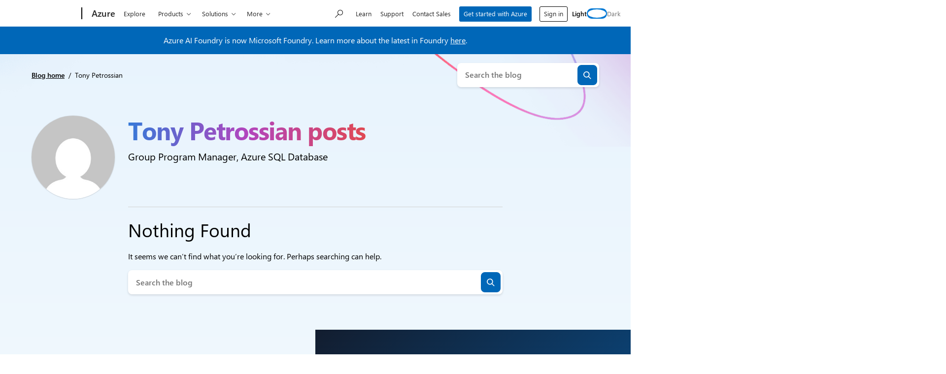

--- FILE ---
content_type: text/css
request_url: https://azure.microsoft.com/en-us/blog/wp-content/plugins/msxcm-ui-kit/dist/blocks/animate-blocks-style.css?ver=5b6bb44920294d2cc34c
body_size: 1103
content:
@keyframes fadeIn{0%{opacity:0}to{opacity:1}}.fade-in{animation-name:fadeIn}@keyframes fadeOut{0%{opacity:1}to{opacity:0}}.fade-out{animation-name:fadeOut}@media (prefers-reduced-motion:reduce){.fade-in,.fade-out{animation-duration:1ms!important}}@keyframes rotate90{to{transform:rotate(90deg)}}.rotate-90{animation-name:rotate90}@keyframes rotate180{to{transform:rotate(180deg)}}.rotate-180{animation-name:rotate180}@keyframes rotate270{to{transform:rotate(270deg)}}.rotate-270{animation-name:rotate270}@keyframes rotate360{to{transform:rotate(1turn)}}.rotate-360{animation-name:rotate360}@media (prefers-reduced-motion:reduce){.rotate-180,.rotate-270,.rotate-360,.rotate-90{animation-duration:1ms!important}}@keyframes scaleDownLarge{0%{transform:scale(1)}to{transform:scale(.5)}}.scale-down-large{animation-name:scaleDownLarge}@keyframes scaleDownSmall{0%{transform:scale(1)}to{transform:scale(.9)}}.scale-down-small{animation-name:scaleDownSmall}@keyframes scaleDown{0%{transform:scale(1)}to{transform:scale(.75)}}.scale-down{animation-name:scaleDown}@keyframes scaleUpLarge{0%{transform:scale(1)}to{transform:scale(1.5)}}.scale-up-large{animation-name:scaleUpLarge}@keyframes scaleUpSmall{0%{transform:scale(1)}to{transform:scale(1.1)}}.scale-up-small{animation-name:scaleUpSmall}@keyframes scaleUp{0%{transform:scale(1)}to{transform:scale(1.25)}}.scale-up{animation-name:scaleUp}@media (prefers-reduced-motion:reduce){.scale-down,.scale-down-large,.scale-down-small,.scale-up,.scale-up-large,.scale-up-small{animation-duration:1ms!important}}@keyframes shakeHorizontal{0%,to{transform:translateZ(0)}15%,45%,75%{transform:translate3d(-10px,0,0)}30%,60%,90%{transform:translate3d(10px,0,0)}}.shake-horizontal{animation-name:shakeHorizontal}@keyframes shakeHorizontalLarge{0%,to{transform:translateZ(0)}15%,45%,75%{transform:translate3d(-15px,0,0)}30%,60%,90%{transform:translate3d(15px,0,0)}}.shake-horizontal-large{animation-name:shakeHorizontalLarge}@keyframes shakeHorizontalSmall{0%,to{transform:translateZ(0)}15%,45%,75%{transform:translate3d(-5px,0,0)}30%,60%,90%{transform:translate3d(5px,0,0)}}.shake-horizontal-small{animation-name:shakeHorizontalSmall}@keyframes shakeVertical{0%,to{transform:translateZ(0)}15%,45%,75%{transform:translate3d(0,-10px,0)}30%,60%,90%{transform:translate3d(0,10px,0)}}.shake-vertical{animation-name:shakeVertical}@keyframes shakeVerticalLarge{0%,to{transform:translateZ(0)}15%,45%,75%{transform:translate3d(0,-15px,0)}30%,60%,90%{transform:translate3d(0,15px,0)}}.shake-vertical-large{animation-name:shakeVerticalLarge}@keyframes shakeVerticalSmall{0%,to{transform:translateZ(0)}15%,45%,75%{transform:translate3d(0,-5px,0)}30%,60%,90%{transform:translate3d(0,5px,0)}}.shake-vertical-small{animation-name:shakeVerticalSmall}@media (prefers-reduced-motion:reduce){.shake-horizontal,.shake-horizontal-large,.shake-horizontal-small,.shake-vertical,.shake-vertical-large,.shake-vertical-small{animation-duration:1ms!important}}@keyframes slideInDown{0%{transform:translate3d(0,-100%,0);visibility:visible}to{transform:translateZ(0)}}.slide-in-down{animation-name:slideInDown}@keyframes slideInLeft{0%{transform:translate3d(-100%,0,0);visibility:visible}to{transform:translateZ(0)}}.slide-in-left{animation-name:slideInLeft}@keyframes slideInRight{0%{transform:translate3d(100%,0,0);visibility:visible}to{transform:translateZ(0)}}.slide-in-right{animation-name:slideInRight}@keyframes slideInUp{0%{transform:translate3d(0,100%,0);visibility:visible}to{transform:translateZ(0)}}.slide-in-up{animation-name:slideInUp}@keyframes slideOutDown{0%{transform:translateZ(0)}to{transform:translate3d(0,100%,0);visibility:hidden}}.slide-out-down{animation-name:slideOutDown}@keyframes slideOutLeft{0%{transform:translateZ(0)}to{transform:translate3d(-100%,0,0);visibility:hidden}}.slide-out-left{animation-name:slideOutLeft}@keyframes slideOutRight{0%{transform:translateZ(0)}to{transform:translate3d(100%,0,0);visibility:hidden}}.slide-out-right{animation-name:slideOutRight}@keyframes slideOutUp{0%{transform:translateZ(0)}to{transform:translate3d(0,-100%,0);visibility:hidden}}.slide-out-up{animation-name:slideOutUp}@media (prefers-reduced-motion:reduce){.slide-in-down,.slide-in-left,.slide-in-right,.slide-in-up,.slide-out-down,.slide-out-left,.slide-out-right,.slide-out-up{animation-duration:1ms!important}}.delay-150{animation-delay:.15s}.delay-200{animation-delay:.2s}.delay-250{animation-delay:.25s}.delay-300{animation-delay:.3s}.delay-350{animation-delay:.35s}.delay-400{animation-delay:.4s}.delay-450{animation-delay:.45s}.delay-500{animation-delay:.5s}.delay-550{animation-delay:.55s}.delay-600{animation-delay:.6s}.delay-650{animation-delay:.65s}.delay-700{animation-delay:.7s}.delay-750{animation-delay:.75s}.delay-800{animation-delay:.8s}.delay-850{animation-delay:.85s}.delay-900{animation-delay:.9s}.delay-950{animation-delay:.95s}.delay-1000{animation-delay:1s}.duration-150{animation-duration:.15s;animation-fill-mode:both}.duration-200{animation-duration:.2s;animation-fill-mode:both}.duration-250{animation-duration:.25s;animation-fill-mode:both}.duration-300{animation-duration:.3s;animation-fill-mode:both}.duration-350{animation-duration:.35s;animation-fill-mode:both}.duration-400{animation-duration:.4s;animation-fill-mode:both}.duration-450{animation-duration:.45s;animation-fill-mode:both}.duration-500{animation-duration:.5s;animation-fill-mode:both}.duration-550{animation-duration:.55s;animation-fill-mode:both}.duration-600{animation-duration:.6s;animation-fill-mode:both}.duration-650{animation-duration:.65s;animation-fill-mode:both}.duration-700{animation-duration:.7s;animation-fill-mode:both}.duration-750{animation-duration:.75s;animation-fill-mode:both}.duration-800{animation-duration:.8s;animation-fill-mode:both}.duration-850{animation-duration:.85s;animation-fill-mode:both}.duration-900{animation-duration:.9s;animation-fill-mode:both}.duration-950{animation-duration:.95s;animation-fill-mode:both}.duration-1000{animation-duration:1s;animation-fill-mode:both}.timing-ease-in-out{animation-timing-function:ease-in-out}.timing-ease-in{animation-timing-function:ease-in}.timing-ease-out{animation-timing-function:ease-out}.timing-ease{animation-timing-function:ease}.timing-linear{animation-timing-function:linear}.has-block-animation,.wp-block .has-block-animation{animation-name:none!important}.slide-in-up-fade{animation-name:slideInUp,fadeIn}.slide-in-down-fade{animation-name:slideInDown,fadeIn}@keyframes slideInLeftHalf{0%{transform:translate3d(-15%,0,0);visibility:visible}to{transform:translateZ(0)}}.slide-in-left-fade{animation-name:slideInLeftHalf,fadeIn}.slide-in-right-fade{animation-name:slideInRight,fadeIn}
